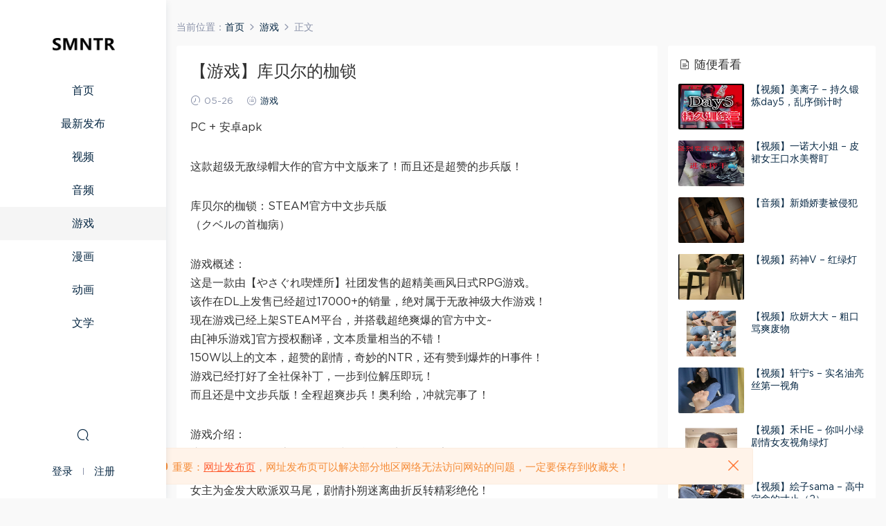

--- FILE ---
content_type: text/html; charset=UTF-8
request_url: https://smntr.net/1927.html
body_size: 8850
content:
<!DOCTYPE HTML><html><head><meta charset="UTF-8"><meta http-equiv="X-UA-Compatible" content="IE=edge,chrome=1"><meta name="viewport" content="width=device-width,minimum-scale=1.0,maximum-scale=1.0,user-scalable=no"/><meta name="apple-mobile-web-app-title" content="SMNTR"><meta http-equiv="Cache-Control" content="no-siteapp"><title>【游戏】库贝尔的枷锁 - SMNTR</title><meta name="keywords" content="NTR,安卓,电脑,游戏"><meta name="description" content="PC + 安卓apk  这款超级无敌绿帽大作的官方中文版来了！而且还是超赞的步兵版！  库贝尔的枷锁：STEAM官方中文步兵版 （..."><link rel="shortcut icon" href="/wp-content/uploads/2021/02/icon_m.png"><link rel='dns-prefetch' href='//s.w.org' /><link rel='stylesheet' id='mobantu-libs-css'  href='https://smntr.net/wp-content/cache/autoptimize/css/autoptimize_single_852df2a791448f3a6f812daaa190b196.css?ver=6.2' type='text/css' media='screen' /><link rel='stylesheet' id='mobantu-base-css'  href='https://smntr.net/wp-content/cache/autoptimize/css/autoptimize_single_0ded008fb0d19e5a29be7d9a8714cd98.css?ver=6.2' type='text/css' media='screen' /><link rel='stylesheet' id='modown-style-css'  href='https://smntr.net/wp-content/themes/modown/style.css?ver=6.2' type='text/css' media='screen' /> <script type='text/javascript' src='https://smntr.net/wp-includes/js/jquery/jquery.min.js?ver=3.5.1' id='jquery-core-js'></script> <script type='text/javascript' src='https://smntr.net/wp-includes/js/jquery/jquery-migrate.min.js?ver=3.3.2' id='jquery-migrate-js'></script> <link rel="canonical" href="https://smntr.net/1927.html" /><link rel='shortlink' href='https://smntr.net/?p=1927' /><style id="erphpdown-custom"></style> <script>window._ERPHPDOWN = {"uri":"https://smntr.net/wp-content/plugins/erphpdown", "payment": "1", "author": "mobantu"}</script> <script>window._MBT = {uri: 'https://smntr.net/wp-content/themes/modown', url:'https://smntr.net',usr: 'https://smntr.net/user', roll: [], admin_ajax: 'https://smntr.net/wp-admin/admin-ajax.php', erphpdown: 'https://smntr.net/wp-content/plugins/erphpdown/', image: '0.6316', hanimated: '0'}</script> <style>.btn, .cat-nav li.current-menu-item a:after, .pagination ul > .active > a,.pagination ul > .active > span, .pagination-trigger a, .erphpdown-box .down, .widget-erphpdown .down, .comt-submit, .btn-primary, .mocat .more a, .mocat h2:after, .filter a.active, .mocat h2 i,.mocat h2:after,.pagemenu li.current_page_item a, .banner .search-form .search-btn, .comt-submit, .banner-archive,.home-blogs h2 span:after,.home-authors h2 span:after,.vip-content h2 span:after,.vip-why h2 span:after,.pagination ul > .active > a,.pagination ul > .active > span,.charge .charge-header h1 span,.widget-erphpdown .price i, .erphpdown .erphpdown-buy, .erphpdown .erphpdown-down, .erphpdown .erphp-login-must, .erphpdown-box .erphpdown-down,.erphpdown-box .erphpdown-buy, .article-content .erphpdown-content-vip .erphpdown-buy, .article-content .erphpdown-content-vip .erphp-login-must, .home-blogs .more a, .tagslist li .name:hover, .tagslist li:hover .name, .vip-why .items .item span,.widget_search input[type='submit'], .tougao-item .tougao-btn,.layui-layer-btn .layui-layer-btn0, #charge-form .item .prices label.active:after, .widget-bottom-search button, .mocats .moli ul li:first-child > i,.mocats .moli ul li:nth-child(2) > i,.mocats .moli ul li:nth-child(3) > i, .mocat .cfilter li a.active:after, .mocat .child li a.active:after, .mocats .moli .moli-header, .woocommerce #respond input#submit.alt, .woocommerce a.button.alt, .woocommerce button.button.alt, .woocommerce input.button.alt, .erphpdown-tuan-process .line span, .nav-main> li.current-menu-item > a:after, .nav-main> li.current-menu-parent > a:after, .nav-main> li.current_page_item > a:after, .nav-main> li.current-post-ancestor > a:after, .nav-main> li.current-menu-ancestor > a:after, .nav-main> li.current-category-ancestor > a:after, .grids .audio .down{background-color:#1d1d1d !important;}
   a:hover, body.home .header:not(.scrolled) .nav-main > li > a:hover, body.home .header:not(.scrolled) .nav-right > li > a:hover, .nav-main > li > a:hover, .nav-right a:hover, .nav-main .sub-menu a:hover, .nav-right .sub-menu a:hover, .banner a:hover, .cat-nav li.current-menu-item a, .grids .grid h3 a:hover, .widget-tags .items a:hover, .sign-trans a, .form-policy a, .widget-erphpdown .custom-metas .meta a, .charge .charge-header h1, .charge .charge-header .item .color,.widget-erphpdown .price span, .erphpdown-box .price span, .erphpdown .erphpdown-price, .article-content .erphpdown-content-vip .erphpdown-price, .comments-title small,.archives h3,.readers a:hover,.usermenu li.active i, .rollbar a.fullscreen.active, .mocat .cfilter li a.active, .mocat .child li a.active, .article-content .gallery-login a, .erphpdown .erphpdown-title, .sidebar .widget h3 .icon, .single-related .related-title .icon, .comments-title .icon, .article-content .erphpdown-content-vip > legend, .erphpdown > legend, .erphpdown-box > legend, .article-content .erphpdown-content-vip2, .nav-right .nav-cart span, .tougao-title .icon{color:#1d1d1d;}
   .article-act .article-zan.active, .article-act .article-shang{color:#1d1d1d !important;}
   .erphpdown-box, .erphpdown, .article-content .erphpdown-content-vip, .comt-submit, .btn-primary,.grids .grid .cat:after,.lists .list .cat:after,.mocat .lists .grid .cat:after,.layui-layer-btn .layui-layer-btn0, #charge-form .item .prices label.active, .article-content h3{border-color:#1d1d1d !important;}  body.home .banner:after, .banner-archive:after, body.home .swiper-container-fullwidth .swiper-slide:after, .mocats .moli .moli-header:after{content:"";position:absolute;top:0;bottom:0;left:0;right:0;background:linear-gradient(180deg,rgba(0,0,0,.38) 0,rgba(0,0,0,.38) 3.5%,rgba(0,0,0,.379) 7%,rgba(0,0,0,.377) 10.35%,rgba(0,0,0,.375) 13.85%,rgba(0,0,0,.372) 17.35%,rgba(0,0,0,.369) 20.85%,rgba(0,0,0,.366) 24.35%,rgba(0,0,0,.364) 27.85%,rgba(0,0,0,.361) 31.35%,rgba(0,0,0,.358) 34.85%,rgba(0,0,0,.355) 38.35%,rgba(0,0,0,.353) 41.85%,rgba(0,0,0,.351) 45.35%,rgba(0,0,0,.35) 48.85%,rgba(0,0,0,.353) 52.35%,rgba(0,0,0,.36) 55.85%,rgba(0,0,0,.371) 59.35%,rgba(0,0,0,.385) 62.85%,rgba(0,0,0,.402) 66.35%,rgba(0,0,0,.42) 69.85%,rgba(0,0,0,.44) 73.35%,rgba(0,0,0,.46) 76.85%,rgba(0,0,0,.48) 80.35%,rgba(0,0,0,.498) 83.85%,rgba(0,0,0,.515) 87.35%,rgba(0,0,0,.529) 90.85%,rgba(0,0,0,.54) 94.35%,rgba(0,0,0,.547) 97.85%,rgba(0,0,0,.55));z-index:9}
      .grids .grid h3 a{height: 40px;-webkit-line-clamp:2;}
      .grids .grid h3 a, .lists .list h3 a, .lists .grid h3 a, .home-blogs ul li h3 a{font-weight:600;}
  .logo{width:140px;}@media (max-width: 1024px){.logo, .logo a {width: 140px;height: 60px;}}.footer-widget{width:calc(25% - 20px);}@media (max-width: 768px){.footer-widget{width:calc(50% - 20px);}}@media (max-width: 768px){
      .sitetips{bottom:100px;}
      .rollbar{display: none;}
    }.free-tag, .vip-tag, .grid-meta .price, .list-meta .price, .widget .price, .erphpdown{display: none !important}</style></head><body class="post-template-default single single-post postid-1927 single-format-standard nv-left"><header class="header"><div class="container clearfix"><div class="logo"><a style="background-image:url(/wp-content/uploads/2021/02/smntr.png)" href="https://smntr.net/" title="SMNTR">SMNTR</a></div><ul class="nav-main"><li id="menu-item-20" class="menu-item menu-item-type-custom menu-item-object-custom menu-item-20"><a href="/">首页</a></li><li id="menu-item-48" class="menu-item menu-item-type-post_type menu-item-object-page menu-item-48"><a href="https://smntr.net/all">最新发布</a></li><li id="menu-item-53" class="menu-item menu-item-type-taxonomy menu-item-object-category menu-item-53"><a href="https://smntr.net/shipin">视频</a></li><li id="menu-item-54" class="menu-item menu-item-type-taxonomy menu-item-object-category menu-item-54"><a href="https://smntr.net/yinpin">音频</a></li><li id="menu-item-51" class="menu-item menu-item-type-taxonomy menu-item-object-category current-post-ancestor current-menu-parent current-post-parent menu-item-51"><a href="https://smntr.net/youxi">游戏</a></li><li id="menu-item-52" class="menu-item menu-item-type-taxonomy menu-item-object-category menu-item-52"><a href="https://smntr.net/manhua">漫画</a></li><li id="menu-item-49" class="menu-item menu-item-type-taxonomy menu-item-object-category menu-item-49"><a href="https://smntr.net/donghua">动画</a></li><li id="menu-item-50" class="menu-item menu-item-type-taxonomy menu-item-object-category menu-item-50"><a href="https://smntr.net/wenxue">文学</a></li></ul><ul class="nav-right"><li class="nav-search"> <a href="javascript:;" class="search-loader" title="搜索"><i class="icon icon-search"></i></a></li><li class="nav-login no"><a href="https://smntr.net/login" class="signin-loader"><i class="icon icon-user"></i><span>登录</span></a><b class="nav-line"></b><a href="https://smntr.net/login?action=register" class="signup-loader"><span>注册</span></a></li><li class="nav-button"><a href="javascript:;" class="nav-loader"><i class="icon icon-menu"></i></a></li></ul></div></header><div class="search-wrap"><div class="container"><form action="https://smntr.net/" class="search-form" method="get"> <input autocomplete="off" class="search-input" name="s" placeholder="输入关键字回车" type="text"> <i class="icon icon-close"></i></form></div></div><div class="main"><div class="container clearfix"><div class="breadcrumbs">当前位置：<span><a href="https://smntr.net/" itemprop="url"><span itemprop="title">首页</span></a></span> <span class="sep"><i class="dripicons dripicons-chevron-right"></i></span> <span><a href="https://smntr.net/youxi" itemprop="url"><span itemprop="title">游戏</span></a></span> <span class="sep"><i class="dripicons dripicons-chevron-right"></i></span> <span class="current">正文</span></div><div class="content-wrap"><div class="content"><article class="single-content"><header class="article-header"><h1 class="article-title">【游戏】库贝尔的枷锁</h1><div class="article-meta"> <span class="item"><i class="icon icon-time"></i> 05-26</span> <span class="item"><i class="icon icon-cat"></i> <a href="https://smntr.net/youxi">游戏</a></span></div></header><div class="article-content"><p>PC + 安卓apk</p><p>这款超级无敌绿帽大作的官方中文版来了！而且还是超赞的步兵版！</p><p>库贝尔的枷锁：STEAM官方中文步兵版<br /> （クベルの首枷病）</p><p>游戏概述：<br /> 这是一款由【やさぐれ喫煙所】社团发售的超精美画风日式RPG游戏。<br /> 该作在DL上发售已经超过17000+的销量，绝对属于无敌神级大作游戏！<br /> 现在游戏已经上架STEAM平台，并搭载超绝爽爆的官方中文~<br /> 由[神乐游戏]官方授权翻译，文本质量相当的不错！<br /> 150W以上的文本，超赞的剧情，奇妙的NTR，还有赞到爆炸的H事件！<br /> 游戏已经打好了全社保补丁，一步到位解压即玩！<br /> 而且还是中文步兵版！全程超爽步兵！奥利给，冲就完事了！</p><p>游戏介绍：<br /> 这是一款画风超一流的RPG游戏，含有一定ACT元素。<br /> 主打喜闻乐见的NTR玩法，包括各种恶堕/换装/夫前犯等等。<br /> 女主为金发大欧派双马尾，剧情扑朔迷离曲折反转精彩绝伦！<br /> 全篇拥有54种不同的社保H事件，女主还有6种不同阶段的银乱阶段变化。<br /> 不同的阶段影响不同的H事件发生~有NTR有纯爱~<br /> 内容足，画风好，玩法也是满分有趣！<br /> 毋庸置疑的超赞大作，没有人能拒绝这个绝妙的RPG游戏！<br /> 总之玩一玩不会错，谁能拒绝的了绿别人老婆呢？</p><p>位于王都阿塞利亚西南部的山岳地的商业街卡地斯塔。<br /> 在一个月前发生了大地震，整个地区被直接分成了两半。<br /> 在“克里巴斯”地中，发现了谜一样的遗迹。<br /> 将街道分为南北的裂缝称之为“卡地斯塔克里巴斯”。<br /> 众多的冒险者开始前往裂缝寻找遗迹的财宝。<br /> 然而过去的一种被称为【死病】的【库贝鲁首枷病】被发现并蔓延传播~<br /> 这个信息传到了王都的魔术师工会里。<br /> 发生病体蔓延的地区，出现了记载能将国家毁灭的力量的禁忌之术的禁.书！<br /> 为了对禁.书进行回收封印~<br /> 年轻的魔术师【马洁塔萝】带着她的怂货男朋友进入了卡地斯塔&#8230;</p><p>游戏特点：<br /> ·迷宫探索ARPG游戏，在游戏中，你需要在魔法阵完全崩溃之前展示【首伽病】，不然等待大家的，就只有痛苦的死亡！</p><p>·虽然主线剧情严肃无比……但是这其实是个NTR游戏，女主的男友是个细小软，而且怂的要命，在冒险中，会有各种各样的暴躁老哥来NTR！</p><p>·女主有多个恶堕阶段，每个阶段对应6种不同的H玩法，从最开始背叛男友心生愧疚，到放弃一切直接在男友面前绿他！ 真心是罪恶感十足！</p><p>·HCG画风真心赞，画师强的不像话，每个CG都超级实用！不需多说，你们看了预览就会嗷嗷叫着下载！</p><p>PS：很多小伙伴都觉得游戏的题材太少，这次给大家带来了三部慢慢玩，前面两部站长都已通关体验都还不错，简单无脑好用，这一部实在肝不动了，不过据玩家评价来说应该是神作无疑（大家看看预览图的丰富程度就知道了）！</p><fieldset class="erphpdown" id="erphpdown"><legend>资源下载</legend>此资源下载价格为<span class="erphpdown-price">6</span>N币，请先<a href="https://smntr.net/wp-login.php" target="_blank" class="erphp-login-must">登录</a><div class="erphpdown-tips">1.下载文件7z格式压缩包，推荐解压工具<a href="https://www.bandisoft.com" target="_blank">Bandizip</a><br/>2.解压密码：smntr.com <br/> 3.如果下载文件缺失后缀类型如XX，重命名为XX.7z <br/> 4.缺少N币推荐<a href="/tougao">投稿</a>，有问题建议需要帮助<a href="/user?action=ticket">提交工单</a> <br/> 5.对作品有评价看法欢迎评论（禁止灌水，只做评价不做提问）</div></fieldset></div><div class="article-act"></div><div class="article-tags"><a href="https://smntr.net/tag/ntr" rel="tag">NTR</a><a href="https://smntr.net/tag/%e5%ae%89%e5%8d%93" rel="tag">安卓</a><a href="https://smntr.net/tag/%e7%94%b5%e8%84%91" rel="tag">电脑</a></div></article><nav class="article-nav"> <span class="article-nav-prev">上一篇<br><a href="https://smntr.net/1921.html" rel="prev">【游戏】因果之雨</a></span> <span class="article-nav-next">下一篇<br><a href="https://smntr.net/1862.html" rel="next">【音频】妈妈训子</a></span></nav><div class="single-related"><h3 class="related-title"><i class="icon icon-related"></i> 猜你喜欢</h3><div class="lists cols-two clearfix"><div class="post grid"  data-id="15590"><div class="img"><a href="https://smntr.net/15590.html" title="【游戏】残忍世界v1.20（电脑）" target="" rel="bookmark"> <img src="https://smntr.net/wp-content/themes/modown/static/img/thumbnail.png" data-src="/wp-content/uploads/tp-jpg/YX0121_0_ahxq095bdo19d78h4giv.jpg" class="thumb" alt="【游戏】残忍世界v1.20（电脑）"> </a></div> <a href="https://smntr.net/youxi" class="cat">游戏</a><h3 itemprop="name headline"><a itemprop="url" rel="bookmark" href="https://smntr.net/15590.html" title="【游戏】残忍世界v1.20（电脑）" target="">【游戏】残忍世界v1.20（电脑）</a></h3><div class="grid-meta"> <span class="time"><i class="icon icon-time"></i> 10-03</span></div></div><div class="post grid"  data-id="15457"><div class="img"><a href="https://smntr.net/15457.html" title="【游戏】Shadows Of Desire 欲望之影 v0.6P2（电脑+安卓）" target="" rel="bookmark"> <img src="https://smntr.net/wp-content/themes/modown/static/img/thumbnail.png" data-src="/wp-content/uploads/tp-jpg/YX0120_0_7df9fta1f2snlcjw6ikw.jpg" class="thumb" alt="【游戏】Shadows Of Desire 欲望之影 v0.6P2（电脑+安卓）"> </a></div> <a href="https://smntr.net/youxi" class="cat">游戏</a><h3 itemprop="name headline"><a itemprop="url" rel="bookmark" href="https://smntr.net/15457.html" title="【游戏】Shadows Of Desire 欲望之影 v0.6P2（电脑+安卓）" target="">【游戏】Shadows Of Desire 欲望之影 v0.6P2（电脑+安卓）</a></h3><div class="grid-meta"> <span class="time"><i class="icon icon-time"></i> 08-18</span></div></div><div class="post grid"  data-id="15245"><div class="img"><a href="https://smntr.net/15245.html" title="【游戏】从寝取开始的堕落绿帽M生活" target="" rel="bookmark"> <img src="https://smntr.net/wp-content/themes/modown/static/img/thumbnail.png" data-src="/wp-content/uploads/tp-jpg/YX0119_0_cbsuvj0h49r5uoktstsk.jpg" class="thumb" alt="【游戏】从寝取开始的堕落绿帽M生活"> </a></div> <a href="https://smntr.net/youxi" class="cat">游戏</a><h3 itemprop="name headline"><a itemprop="url" rel="bookmark" href="https://smntr.net/15245.html" title="【游戏】从寝取开始的堕落绿帽M生活" target="">【游戏】从寝取开始的堕落绿帽M生活</a></h3><div class="grid-meta"> <span class="time"><i class="icon icon-time"></i> 06-14</span></div></div><div class="post grid"  data-id="14635"><div class="img"><a href="https://smntr.net/14635.html" title="【游戏】她在末日中堕落了 v1.04（电脑）" target="" rel="bookmark"> <img src="https://smntr.net/wp-content/themes/modown/static/img/thumbnail.png" data-src="/wp-content/uploads/tp-jpg/YX0118_0_qcov24ki8kqscwmwmjnq.jpg" class="thumb" alt="【游戏】她在末日中堕落了 v1.04（电脑）"> </a></div> <a href="https://smntr.net/youxi" class="cat">游戏</a><h3 itemprop="name headline"><a itemprop="url" rel="bookmark" href="https://smntr.net/14635.html" title="【游戏】她在末日中堕落了 v1.04（电脑）" target="">【游戏】她在末日中堕落了 v1.04（电脑）</a></h3><div class="grid-meta"> <span class="time"><i class="icon icon-time"></i> 01-25</span></div></div><div class="post grid"  data-id="14124"><div class="img"><a href="https://smntr.net/14124.html" title="【游戏】御曹司贡献变成抖m的计划（电脑）" target="" rel="bookmark"> <img src="https://smntr.net/wp-content/themes/modown/static/img/thumbnail.png" data-src="/wp-content/uploads/tp-jpg/YX0117_0_wxaqsiwqn02gorlsiuom.jpg" class="thumb" alt="【游戏】御曹司贡献变成抖m的计划（电脑）"> </a></div> <a href="https://smntr.net/youxi" class="cat">游戏</a><h3 itemprop="name headline"><a itemprop="url" rel="bookmark" href="https://smntr.net/14124.html" title="【游戏】御曹司贡献变成抖m的计划（电脑）" target="">【游戏】御曹司贡献变成抖m的计划（电脑）</a></h3><div class="grid-meta"> <span class="time"><i class="icon icon-time"></i> 11-05</span></div></div><div class="post grid"  data-id="14123"><div class="img"><a href="https://smntr.net/14123.html" title="【游戏】I am Her Pet 我是她的宠物 Final（电脑+安卓）" target="" rel="bookmark"> <img src="https://smntr.net/wp-content/themes/modown/static/img/thumbnail.png" data-src="/wp-content/uploads/tp-jpg/YX0116_0_lsnt8m3sog07ng1iqdvj.jpg" class="thumb" alt="【游戏】I am Her Pet 我是她的宠物 Final（电脑+安卓）"> </a></div> <a href="https://smntr.net/youxi" class="cat">游戏</a><h3 itemprop="name headline"><a itemprop="url" rel="bookmark" href="https://smntr.net/14123.html" title="【游戏】I am Her Pet 我是她的宠物 Final（电脑+安卓）" target="">【游戏】I am Her Pet 我是她的宠物 Final（电脑+安卓）</a></h3><div class="grid-meta"> <span class="time"><i class="icon icon-time"></i> 11-05</span></div></div></div></div></div></div><aside class="sidebar"><div class="theiaStickySidebar"><div class="widget widget-postlist"><h3><i class="icon icon-posts"></i> 随便看看</h3><ul class="clearfix hasimg"><li> <a href="https://smntr.net/11179.html" title="【视频】美离子 &#8211; 持久锻炼day5，乱序倒计时" target="" rel="bookmark" class="img"> <img src="/wp-content/uploads/tp-jpg/SP3847_0_032zwsr53yzvcz65vt03.jpg" class="thumb" alt="【视频】美离子 &#8211; 持久锻炼day5，乱序倒计时"> </a><h4><a href="https://smntr.net/11179.html" target="" title="【视频】美离子 &#8211; 持久锻炼day5，乱序倒计时">【视频】美离子 &#8211; 持久锻炼day5，乱序倒计时</a></h4><p class="meta"> <span class="time">09-14</span></p></li><li> <a href="https://smntr.net/7508.html" title="【视频】一诺大小姐 &#8211; 皮裙女王口水美臀盯" target="" rel="bookmark" class="img"> <img src="/wp-content/uploads/tp-jpg/SP2076_0_0ymq3x3p1sqr1rmxcuuf.jpg" class="thumb" alt="【视频】一诺大小姐 &#8211; 皮裙女王口水美臀盯"> </a><h4><a href="https://smntr.net/7508.html" target="" title="【视频】一诺大小姐 &#8211; 皮裙女王口水美臀盯">【视频】一诺大小姐 &#8211; 皮裙女王口水美臀盯</a></h4><p class="meta"> <span class="time">09-13</span></p></li><li> <a href="https://smntr.net/3985.html" title="【音频】新婚娇妻被侵犯" target="" rel="bookmark" class="img"> <img src="/wp-content/uploads/tp-jpg/YP0235_1634030799180.jpg" class="thumb" alt="【音频】新婚娇妻被侵犯"> </a><h4><a href="https://smntr.net/3985.html" target="" title="【音频】新婚娇妻被侵犯">【音频】新婚娇妻被侵犯</a></h4><p class="meta"> <span class="time">10-12</span></p></li><li> <a href="https://smntr.net/5714.html" title="【视频】药神V &#8211; 红绿灯" target="" rel="bookmark" class="img"> <img src="/wp-content/uploads/tp-jpg/SP1310_0_1xenz6scuxtwl85ze9pv.jpg" class="thumb" alt="【视频】药神V &#8211; 红绿灯"> </a><h4><a href="https://smntr.net/5714.html" target="" title="【视频】药神V &#8211; 红绿灯">【视频】药神V &#8211; 红绿灯</a></h4><p class="meta"> <span class="time">04-17</span></p></li><li> <a href="https://smntr.net/9853.html" title="【视频】欣妍大大 &#8211; 粗口骂爽废物" target="" rel="bookmark" class="img"> <img src="/wp-content/uploads/tp-jpg/SP3178_0_h9a2i08za6ucijzn58cn.jpg" class="thumb" alt="【视频】欣妍大大 &#8211; 粗口骂爽废物"> </a><h4><a href="https://smntr.net/9853.html" target="" title="【视频】欣妍大大 &#8211; 粗口骂爽废物">【视频】欣妍大大 &#8211; 粗口骂爽废物</a></h4><p class="meta"> <span class="time">05-12</span></p></li><li> <a href="https://smntr.net/5893.html" title="【视频】轩宁s &#8211; 实名油亮丝第一视角" target="" rel="bookmark" class="img"> <img src="/wp-content/uploads/tp-jpg/SP1408_0_kk8c33pzelru8wnjn8ja.jpg" class="thumb" alt="【视频】轩宁s &#8211; 实名油亮丝第一视角"> </a><h4><a href="https://smntr.net/5893.html" target="" title="【视频】轩宁s &#8211; 实名油亮丝第一视角">【视频】轩宁s &#8211; 实名油亮丝第一视角</a></h4><p class="meta"> <span class="time">05-09</span></p></li><li> <a href="https://smntr.net/13986.html" title="【视频】禾HE &#8211; 你叫小绿剧情女友视角绿灯" target="" rel="bookmark" class="img"> <img src="/wp-content/uploads/tp-jpg/SP5482_0_axshdurtosuld7xd5ld7.jpg" class="thumb" alt="【视频】禾HE &#8211; 你叫小绿剧情女友视角绿灯"> </a><h4><a href="https://smntr.net/13986.html" target="" title="【视频】禾HE &#8211; 你叫小绿剧情女友视角绿灯">【视频】禾HE &#8211; 你叫小绿剧情女友视角绿灯</a></h4><p class="meta"> <span class="time">10-14</span></p></li><li> <a href="https://smntr.net/8379.html" title="【视频】絵子sama &#8211; 高中宿舍的寸止（2）" target="" rel="bookmark" class="img"> <img src="/wp-content/uploads/tp-jpg/SP2475_0_079jht8g5x12ehuznbyc.jpg" class="thumb" alt="【视频】絵子sama &#8211; 高中宿舍的寸止（2）"> </a><h4><a href="https://smntr.net/8379.html" target="" title="【视频】絵子sama &#8211; 高中宿舍的寸止（2）">【视频】絵子sama &#8211; 高中宿舍的寸止（2）</a></h4><p class="meta"> <span class="time">11-25</span></p></li><li> <a href="https://smntr.net/9459.html" title="【音频】男性潮吹体验指令暗示" target="" rel="bookmark" class="img"> <img src="/wp-content/uploads/tp-jpg/YP0925_0_1t3ur9rcyuu7h37hg9zo.jpg" class="thumb" alt="【音频】男性潮吹体验指令暗示"> </a><h4><a href="https://smntr.net/9459.html" target="" title="【音频】男性潮吹体验指令暗示">【音频】男性潮吹体验指令暗示</a></h4><p class="meta"> <span class="time">03-25</span></p></li><li> <a href="https://smntr.net/1654.html" title="【视频】天泽大人 &#8211; 任务红绿灯无脑的狗废物" target="" rel="bookmark" class="img"> <img src="https://smntr.net/wp-content/uploads/2021/05/11175740887.jpg" class="thumb" alt="【视频】天泽大人 &#8211; 任务红绿灯无脑的狗废物"> </a><h4><a href="https://smntr.net/1654.html" target="" title="【视频】天泽大人 &#8211; 任务红绿灯无脑的狗废物">【视频】天泽大人 &#8211; 任务红绿灯无脑的狗废物</a></h4><p class="meta"> <span class="time">05-12</span></p></li></ul></div></div></aside></div></div><footer class="footer"><div class="container"><div class="footer-widgets"><div class="footer-widget widget-bottom"><h3>关于我们</h3><div class="footer-widget-content"><ul><li><a href="/about">关于我们</a></li><li><a href="/contact">联系我们</a></li></ul></div></div><div class="footer-widget widget-bottom"><h3>使用条款</h3><div class="footer-widget-content"><ul><li><a href="/privacy">关于隐私</a></li><li><a href="/disclaimer">免责申明</a></li><li><a href="/terms-of-use">使用条款</a></li></ul></div></div></div><p class="copyright"><img src="/wp-content/uploads/2021/02/17203036917.png" style="width:50px"/> @copyright SMNTR<p>访问我们的网站，您确认您已经年满十八（18）岁和/或超过您所居住辖区的成年年龄。</p><p>站内大部分资源收集于网络，若侵犯了您的合法权益，请联系我们。</p></p></div></footer><div class="footer-fixed-nav clearfix"> <a href="/"><i class="icon icon-home"></i><span>首页</span></a> <a href="/all"><i class="icon icon-find"></i><span>发现</span></a> <a href="/user?action=ticket"><i class="icon icon-message"></i><span>工单</span></a> <a href="https://smntr.net/login" class="footer-fixed-nav-user signin-loader"><i class="icon icon-user"></i><span>我的</span></a><div class="footer-nav-trigger"><i class="icon icon-arrow-double-down"></i></div></div><div class="sitetips"><i class="icon icon-horn"></i> 重要：<a href="https://smntr.link" target="_blank">网址发布页</a>，网址发布页可以解决部分地区网络无法访问网站的问题，一定要保存到收藏夹！<a href="javascript:;" class="close"><i class="icon icon-close"></i></a></div><div class="sign"><div class="sign-mask"></div><div class="sign-box"><div class="sign-tips"></div><form id="sign-in"><div class="form-item" style="text-align:center"><a href="https://smntr.net"><img class="logo-login" src="/wp-content/uploads/2021/02/icon_s.png" alt="SMNTR"></a></div><div class="form-item"><input type="text" name="user_login" class="form-control" id="user_login" placeholder="用户名/邮箱"><i class="icon icon-user"></i></div><div class="form-item"><input type="password" name="password" class="form-control" id="user_pass" placeholder="密码"><i class="icon icon-lock"></i></div><div class="form-item"> <input type="text" class="form-control" id="user_captcha" name="user_captcha" placeholder="验证码"><img src="https://smntr.net/wp-content/themes/modown/static/img/captcha.png" class="captcha-clk2"/> <i class="icon icon-safe"></i></div><div class="sign-submit"> <input type="button" class="btn signinsubmit-loader" name="submit" value="登录"> <input type="hidden" name="action" value="signin"></div><div class="sign-trans">没有账号？ <a href="javascript:;" class="erphp-reg-must">注册</a>&nbsp;&nbsp;<a href="https://smntr.net/login?action=password" rel="nofollow" target="_blank">忘记密码？</a></div></form><form id="sign-up" style="display: none;"><div class="form-item" style="text-align:center"><a href="https://smntr.net"><img class="logo-login" src="/wp-content/uploads/2021/02/icon_s.png" alt="SMNTR"></a></div><div class="form-item"><input type="text" name="name" class="form-control" id="user_register" placeholder="用户名（4位以上，数字和字母组合）"><i class="icon icon-user"></i></div><div class="form-item"><input type="email" name="email" class="form-control" id="user_email" placeholder="邮箱"><i class="icon icon-mail"></i></div><div class="form-item"><input type="password" name="password2" class="form-control" id="user_pass2" placeholder="密码（8位以上，至少包含数字和字母）"><i class="icon icon-lock"></i></div><div class="form-item"> <input type="text" class="form-control" id="captcha" name="captcha" placeholder="验证码"><span class="captcha-clk">获取邮箱验证码</span> <i class="icon icon-safe"></i></div><div class="sign-submit"> <input type="button" class="btn signupsubmit-loader" name="submit" value="注册"> <input type="hidden" name="action" value="signup"></div><div class="sign-trans">已有账号？ <a href="javascript:;" class="erphp-login-must">登录</a></div></form></div></div><script type='text/javascript' id='erphpdown-js-extra'>var erphpdown_ajax_url = "https:\/\/smntr.net\/wp-admin\/admin-ajax.php";
var erphpdown_ajax_url = "https:\/\/smntr.net\/wp-admin\/admin-ajax.php";</script> <script type='text/javascript' src='https://smntr.net/wp-content/cache/autoptimize/js/autoptimize_single_a68bc14845492a238ec3fa358f11be53.js?ver=11.7' id='erphpdown-js'></script> <script type='text/javascript' src='https://smntr.net/wp-content/cache/autoptimize/js/autoptimize_single_db0c427c670c8133b8a5deebadee32d6.js?ver=6.2' id='modown-lib-js'></script> <script type='text/javascript' src='https://smntr.net/wp-content/cache/autoptimize/js/autoptimize_single_c0e926d30bb20fc9b72ab2a04c9af19c.js?ver=6.2' id='modown-base-js'></script> <script>MOBANTU.init({ias: 0, lazy: 1, water: 0, mbf: 0, mpf: 0, mpfp: 0});</script> <div class="analysis"></div></body></html>

--- FILE ---
content_type: application/javascript
request_url: https://smntr.net/wp-content/cache/autoptimize/js/autoptimize_single_c0e926d30bb20fc9b72ab2a04c9af19c.js?ver=6.2
body_size: 14674
content:
var MOBANTU={paged:1,lazy:0,ias:0,mpf:0,mbf:0,mpfp:0,water:0,body:jQuery("body"),bodywid:jQuery(window).width(),init:function(obj){var that=this;that.lazy=obj.lazy;that.ias=obj.ias;that.water=obj.water;that.mbf=obj.mbf;that.mpf=obj.mpf;that.mpfp=obj.mpfp;that.other();that.scroll();if(that.body.hasClass("page-template-waterfall")){that.water=1;that.ias=1;that.lazy=0;}
if(that.lazy)that.lazyload();if(that.ias)that.iasLoad();that.catFilter();that.video();that.audio();if(!that.body.hasClass("logged-in")){that.login();}
if(that.body.hasClass("page-template-tougao")){that.tougao();}
that.sidebar();if(that.body.hasClass("page")||that.body.hasClass("single")){that.comment();that.singular();that.share();}},other:function(){var that=this;var bodyWidth=jQuery(window).width();jQuery(window).resize(function(event){bodyWidth=jQuery(window).width();});jQuery('.fullscreen').click(function(){that.fullScreen();jQuery(this).toggleClass('active');});if(jQuery('.counter').length){jQuery('body').running();}
jQuery(".page-jump").click(function(){var num=jQuery("#jump_page").val();if(/^\d+$/.test(num)&&num>0){if(window.location.href.indexOf("?")!=-1){location.href=window.location.href+'&paged='+num;}else{location.href=window.location.href+'?paged='+num;}}});jQuery(".footer-fixed-nav .footer-nav-trigger").click(function(){if(jQuery(this).hasClass("active")){jQuery(this).removeClass("active");jQuery(".footer-fixed-nav").css("height","45px");jQuery.cookie('mbt_footer_nav','0',{path:'/'});}else{jQuery(this).addClass("active");jQuery(".footer-fixed-nav").css("height","0px");jQuery.cookie('mbt_footer_nav','1',{path:'/'});}});jQuery('.theme_night').on('click',function(){if(!that.body.hasClass('night')){jQuery.cookie('mbt_theme_night','1',{path:'/'});that.body.addClass('night');jQuery(this).addClass('active');}else{jQuery.cookie('mbt_theme_night','2',{path:'/'});that.body.removeClass('night');jQuery(this).removeClass('active');}});jQuery(".search-loader").click(function(){jQuery(".search-wrap").addClass('show');jQuery(".search-input").focus();jQuery(".search-wrap .icon").click(function(){jQuery(".search-wrap").removeClass('show');});});jQuery(".nav-loader").click(function(){if(!jQuery(".header").hasClass("nav-mobile-show")){jQuery(".header").append('<div class="nav-mobile-show-mask"></div>');}else{jQuery(".nav-mobile-show-mask").remove();}
jQuery(".header").toggleClass('nav-mobile-show');jQuery('body,html').toggleClass('noscroll');jQuery(".nav-mobile-show-mask").click(function(){jQuery(".header").removeClass("nav-mobile-show");jQuery(".nav-mobile-show-mask").remove();jQuery('body,html').removeClass('noscroll');});});if(bodyWidth<=768){if(jQuery(".nav-main .mega4").length){jQuery(".nav-main .mega4").removeClass('mega4');}
if(jQuery(".nav-main .mega3").length){jQuery(".nav-main .mega3").removeClass('mega3');}
if(jQuery(".nav-main .mega2").length){jQuery(".nav-main .mega2").removeClass('mega2');}
jQuery(".menu-item-has-children > a").each(function(){jQuery(this).append('<span class="explose"><i class="icon icon-arrow-down"></i></span>');jQuery(this).find('.explose').click(function(){console.log(1);jQuery(this).find(".icon").toggleClass("icon-arrow-up");var sub=jQuery(this).parent().next();if(sub.hasClass("show")){sub.removeClass("show");}else{sub.addClass("show");}
return false;});});}
if(jQuery(".nav-main .mega4").length){jQuery(".nav-main > li.mega4 > .sub-menu > li").hover(function(){jQuery(".nav-main > li.mega4 > .sub-menu > li").addClass('mg-hide');jQuery(this).removeClass('mg-hide').addClass('mg-show');},function(){jQuery(".nav-main > li.mega4 > .sub-menu > li").removeClass('mg-hide').removeClass('mg-show');});}
if(that.body.hasClass("logged-in")){var clipboard_aff=new Clipboard(".article-aff");clipboard_aff.on("success",function(e){layer.msg("已复制推广链接",{time:500});});}else{jQuery(".article-aff").click(function(){layer.msg("请先登录后才能生成推广链接哦~");});}
jQuery(".vmenu-trigger").click(function(){jQuery(this).toggleClass("active"),jQuery(".videos-menu").toggleClass("active");});if(jQuery(".videos-menu")){jQuery(".vmenu-trigger").addClass("active");jQuery(".videos-menu").addClass("active");setTimeout(function(){jQuery(".vmenu-trigger").removeClass("active");jQuery(".videos-menu").removeClass("active");},3000);}
if(jQuery(".mocat .waterfall").length){jQuery(".mocat .waterfall").each(function(){var id=jQuery(this).parent().parent().attr('id');var grids=document.querySelector('#'+id+' .waterfall');imagesLoaded(grids,function(){var msnry=new Masonry(grids,{itemSelector:'.grid',visibleStyle:{transform:'translateY(0)',opacity:1},hiddenStyle:{transform:'translateY(100px)',opacity:0},});});});}
if(jQuery(".ckplayer-video-real").length){jQuery(".ckplayer-video-real").bind('contextmenu',function(){return false;});jQuery(".ckplayer-video-real").each(function(){var conv=jQuery(this).data("video")
conn=jQuery(this).data("nonce");new ckplayer({container:"#ckplayer-video-"+conn,variable:"player",autoplay:false,video:conv});});}
if(jQuery(".dplayer-video-real").length){jQuery(".dplayer-video-real").bind('contextmenu',function(){return false;});jQuery(".dplayer-video-real").each(function(){var conv=jQuery(this).data("video")
conn=jQuery(this).data("nonce");var suffix=conv.substring(conv.lastIndexOf('.'),conv.length);if(suffix=='.m3u8'){new DPlayer({container:document.getElementById("dplayer-video-"+conn),airplay:true,mutex:true,hotkey:true,preload:'auto',autoplay:true,video:{quality:[{name:'国际线路',url:'https://s1.niuxuejia.com/file/sp-hls/record/'+conv,type:'customHls'},{name:'优化线路',url:'https://c3.niuxuejia.com:41443/file/sp-hls/record/'+conv,type:'customHls',},],thumbnails:'https://s1.niuxuejia.com/file/sp-hls/record/'+conv.substring(0,conv.indexOf('/'))+'/thumbnails.jpg',defaultQuality:0,customType:{customHls:function(video,player){if(Hls.isSupported()){class fLoader extends Hls.DefaultConfig.loader{constructor(config){super(config);var load=this.load.bind(this);this.load=function(context,config,callbacks){context.url=context.frag._url.replace('record','frames');load(context,config,callbacks);};}}
var hls=new Hls({fLoader:fLoader,});hls.loadSource(video.src);hls.attachMedia(video);}else{if(video.canPlayType('application/x-mpegURL')||video.canPlayType('application/vnd.apple.mpegURL')){video.src=video.src.replace('record','frames');}}},},}})}else if(suffix=='.mp3'){new DPlayer({container:document.getElementById("dplayer-video-"+conn),airplay:true,mutex:true,hotkey:true,preload:'auto',autoplay:true,video:{quality:[{name:'国际线路',url:'https://s1.niuxuejia.com/file/yp-audio/'+conv,},{name:'优化线路',url:'https://c3.niuxuejia.com:41443/file/yp-audio/'+conv,},],defaultQuality:0,}})}else{}});}
if(jQuery(".single-related .waterfall").length){var grids=document.querySelector('.single-related .waterfall');imagesLoaded(grids,function(){var msnry=new Masonry(grids,{itemSelector:'.grid',visibleStyle:{transform:'translateY(0)',opacity:1},hiddenStyle:{transform:'translateY(100px)',opacity:0},});});}
jQuery(".totop").click(function(){that.scrollTo();});jQuery(".tocomm").click(function(){that.scrollTo('#respond',-140);});jQuery(".btn-vip-action").click(function(){var currbtn=jQuery(this);layer.open({title:'提示',content:'确认升级VIP？',yes:function(index,layero){layer.close(index);if(!currbtn.hasClass("disabled")){currbtn.addClass("disabled");var msgTips=layer.msg('升级中...');jQuery.post(_MBT.uri+'/action/user.php',{userType:currbtn.data("type"),action:"user.vip"},function(data){layer.close(msgTips);currbtn.removeClass("disabled");if(data.error){if(data.msg){if(data.error==2){layer.open({title:'提示',content:'余额不足，现在去充值？',yes:function(index,layero){location.href=data.link;}});}else if(data.error==3){layer.open({type:1,skin:'layui-layer-dialog',title:'选择支付方式',content:data.payment});jQuery('body').on("click",".erphpdown-type-link",function(){layer.closeAll();});jQuery('body').on("click",".erphpdown-type-credit",function(){layer.msg('升级中...');jQuery.post(_MBT.uri+'/action/user.php',{userType:jQuery(this).data("type"),action:"user.vip.credit"},function(data){if(data.error){if(data.msg){if(data.error==2){layer.open({title:'提示',content:'余额不足，现在去充值？',yes:function(index,layero){location.href=data.link;}});}else{layer.msg(data.msg);}}
return false;}
layer.msg('恭喜您，升级VIP成功～');},'json');});}else{layer.msg(data.msg);}}
return false;}
layer.msg('恭喜您，升级VIP成功～');},'json');}}});return false;});jQuery(".day-checkin").click(function(){var that=jQuery(this);if(that.hasClass("active")){layer.msg("您今天已经签过到了，明儿再来哦～");return false;}
if(!that.hasClass('disabled')){that.addClass("disabled");jQuery.ajax({type:'POST',url:_MBT.uri+'/action/user.php',dataType:'json',data:{action:'user.checkin',},success:function(data){if(data.error){if(data.msg){layer.msg(data.msg)}
return}
layer.msg('恭喜您，签到成功～');that.addClass('active');}});}
return false;});if(document.cookie.indexOf("sitetips=")==-1){jQuery(".sitetips").fadeIn();}
jQuery(".sitetips .close").click(function(){jQuery(".sitetips").fadeOut();jQuery.cookie('sitetips','1',{expires:3,path:'/'});});},audio:function(){var that=this;jQuery(function($){function audiosInit($playBtn,$waveLength){var oldPlayItem=null,hasOtherPlay=false,isDetailPage=false;var timeTip=document.createElement('p');timeTip.className='timeTip';$playBtn.each(function(i,ele){var that=this,$this=$(this);this.isPlay=true;this.showTime=0;this.first=true;this.$thisAudio=$this.parent().find('audio');this.audio=this.$thisAudio.get(0);this.$toTime=this.$thisAudio.data("time");this.pgBar=$this.siblings('.time-bar').get(0);this.pgBar.pgBarClientLeft=this.pgBar.getBoundingClientRect().left;this.pgBar.audio=this.audio;this.pgBar.$toTime=this.$toTime;this.pgBar.timeTip=timeTip;this.pgBar.audioBox=$this.parent().get(0);this.pgBar.toParLeft=this.pgBar.pgBarClientLeft-this.pgBar.audioBox.getBoundingClientRect().left;that.$curTime=$this.parent().find('.star-time');that.$moveColor=$this.parent().find('.time-bar').find('.move-color');that.$rotateImg=$this.parent().parent().find('.souse-img');if($this.parents('.work-info-wrap').length>0){$waveLength=parseInt($(this.pgBar).css('width'));}
if($this.parents('.detail-style').length>0){$waveLength=parseInt($(this.pgBar).css('width'));}
that.t=TweenMax.to(that.$moveColor,that.$toTime,{width:$waveLength,ease:Linear.easeNone,onComplete:function(){that.$moveColor.css('width',0);}});that.t.pause();that.audio.onended=function(){clearInterval(that.$audioInterval);that.t.seek(that.$toTime);that.$moveColor.css('width',0);that.$curTime.text('00:00');$(that).removeClass('on');if($($playBtn).parents('.audio-bodyBg').length);$('.gp').removeClass('skewing');$('.guxz').removeClass('xuanz');that.$rotateImg.removeClass('running');that.isPlay=true;hasOtherPlay=false;that.first=true;}
this.pgBar.onmouseover=function(e){this.audioBox.appendChild(countTips(e,this));this.onmousemove=function(e){countTips(e,this);};this.onclick=function(e){var willTo=Math.round((e.clientX-this.pgBarClientLeft)/$waveLength*this.$toTime);that.t.seek(willTo);this.audio.currentTime=willTo;if(this.audio.paused){that.t.resume();this.audio.play();doPlay(that);window.onblur=function(){doPause(that);that.isPlay=true;}
that.isPlay=!that.isPlay;}};function countTips(e,that){var $that=$(that);if($that.parents('.work-info-wrap').length>0){$waveLength=parseInt($that.css('width'));}
if($that.parents('.detail-style').length>0){$waveLength=parseInt($that.css('width'));}
that.pgBarClientLeft=that.getBoundingClientRect().left;that.toParLeft=that.pgBarClientLeft-that.audioBox.getBoundingClientRect().left;var willTo=Math.round((e.clientX-that.pgBarClientLeft)/$waveLength*that.$toTime);var minute=willTo/60;var second=willTo%60;return that.timeTip;}}
function doPlay(that){if(hasOtherPlay||oldPlayItem!=that){if(oldPlayItem){var $old=$(oldPlayItem);clearInterval(oldPlayItem.$audioInterval);oldPlayItem.$rotateImg.removeClass('running');oldPlayItem.$thisAudio.get(0).pause();oldPlayItem.t.pause();$old.removeClass('on');if($($playBtn).parents('.audio-bodyBg').length);$('.gp').removeClass('skewing');$('.guxz').removeClass('xuanz');oldPlayItem.isPlay=true;}}
that.$rotateImg.addClass('running');$this.addClass('on');if($($playBtn).parents('.audio-bodyBg').length);$('.gp').addClass('skewing');$('.guxz').addClass('xuanz');that.$audioInterval=setInterval(function(){fun(that);},500);hasOtherPlay=true;oldPlayItem=that;}
function fun(audio){audio.showTime=Math.floor(audio.$thisAudio.get(0).currentTime);var minute=Math.floor(audio.showTime/60);var second=Math.round(audio.showTime%60);if(minute<=9){minute='0'+minute;}
if(second<=9){second='0'+second;}
audio.$curTime.text(minute+":"+second);}
function doPause(that){clearInterval(that.$audioInterval);that.$rotateImg.removeClass('running');that.pauseTime=that.audio.currentTime;that.audio.pause();that.t.pause();$this.removeClass('on');if($($playBtn).parents('.audio-bodyBg').length);$('.gp').removeClass('skewing');$('.guxz').removeClass('xuanz');hasOtherPlay=false;}
$(this).off('click').click(function(){var $this=$(this),that=this;if(this.isPlay){if(that.first){if(that.t.progress()==1){that.t.progress(0);}
that.t.resume();window.onblur=function(){doPause(that);that.isPlay=true;}
if(that.first&&that.$toTime<5){setTimeout(function(){that.audio.play();},300);}else{that.audio.play();}
that.first=false;}else{that.t.resume(that.pauseTime);that.audio.play();}
doPlay(that);}else{doPause(that);}
this.isPlay=!this.isPlay;})});}
audiosInit($('.audio .audio-play'),parseInt($('.audio .time-bar').css('width')));window.onresize=function(){audiosInit($('.audio .audio-play'),parseInt($('.audio .time-bar').css('width')));}});},video:function(){var that=this;jQuery(".grids .grid-vd").each(function(){var video=jQuery(this).data('video');var id=jQuery(this).data('id');var myVid=document.getElementById('video-'+id);var picwidth=jQuery(this).find('.thumb')[0].getBoundingClientRect().width;var picheight=jQuery(this).find('.thumb')[0].getBoundingClientRect().height;jQuery(this).hover(function(){if(video){jQuery(this).find('.grid-video').height(picheight);jQuery(this).find('.video-icon').hide();jQuery(this).find('.thumb').hide();if(jQuery(this).find('video').length){jQuery(this).find('video').attr('src',video);jQuery(this).find('.grid-video').show();myVid.muted=false;myVid.play();}else if(jQuery(this).find('iframe')){jQuery(this).find('iframe').attr('src',video);jQuery(this).find('.grid-video').show();}}},function(){if(video){jQuery(this).find('.thumb').show();jQuery(this).find('.video-icon').show();jQuery(this).find('.grid-video').hide();if(jQuery(this).find('video').length){myVid.pause();jQuery(this).find('video').attr('src','');}else if(jQuery(this).find('iframe')){jQuery(this).find('iframe').attr('src','');}}});});},tougao:function(){var that=this;jQuery("#start_down2").on("click",function(){jQuery(".tougao-item-erphpdown").show();});jQuery("#start_see2, #start_see1").on("click",function(){jQuery(".tougao-item-erphpdown").hide();jQuery(".tougao-item-erphpdown-see").show();});jQuery("#start_down1").on("click",function(){jQuery(".tougao-item-erphpdown").hide();});jQuery(".tougao-select #cat").change(function(){var cid=jQuery(this).find("option:selected").attr("value");if(cid){jQuery.post(_MBT.uri+'/action/user.php',{action:'tougao.tax',cat:cid},function(data){jQuery(".tougao-tax").html(data);});}else{jQuery(".tougao-tax").html('');}
return false;});var upImagec=1
jQuery(".tougao-upload").click(function(){if(jQuery("#imageForm").length){jQuery("#imageFile").trigger('click');jQuery("#imageFile").change(function(){if(jQuery("#imageFile").val()&&upImagec){upImagec=0
jQuery("#imageForm").ajaxSubmit({dataType:'json',beforeSend:function(){},uploadProgress:function(event,position,total,percentComplete){jQuery('#file-progress').text(percentComplete+'%');},success:function(data){upImagec=1;if(data.error){layer.msg(data.msg);}else{jQuery('.tougao-image-box').html('<img src="'+data.url+'" />');jQuery('#image').val(data.url);jQuery('#file-progress').hide();layer.msg('上传成功');}},error:function(xhr){upImagec=1;layer.msg('上传失败～');}});}});}else{layer.msg('抱歉，未开启上传图片权限，请输入外链图片地址');jQuery(".tougao-image-input").show();}});var upFilec=1;jQuery(".tougao-upload2").click(function(){if(jQuery("#fileForm").length){jQuery("#fileFile").trigger('click');jQuery("#fileFile").change(function(){if(jQuery("#fileFile").val()&&upFilec){upFilec=0;jQuery("#fileForm").ajaxSubmit({dataType:'json',beforeSend:function(){},uploadProgress:function(event,position,total,percentComplete){jQuery('#file-progress2').text(percentComplete+'%');},success:function(data){upFilec=1;if(data.error){layer.msg(data.msg);}else{jQuery('.tougao-file-box').html('<img src="'+_MBT.uri+'/static/img/file.png" />');jQuery('#down_url').val(data.url);jQuery('#file-progress2').hide();layer.msg('上传成功');}},error:function(xhr){upFilec=1;layer.msg('上传失败～');}});}
return false;});}else{layer.msg('抱歉，未开启上传附件权限，请输入外链下载地址');jQuery(".tougao-file-input").show();}});},sidebar:function(){var that=this;jQuery(function($){if($('.sidebar').length){$('.theiaStickySidebar').theiaStickySidebar({"containerSelector":".content","additionalMarginTop":"90px"});}});},scroll:function(){var that=this;var windowTop=0,windowTop2=0;jQuery(window).scroll(function(){document.documentElement.scrollTop+document.body.scrollTop>79?jQuery('.header').addClass('scrolled'):jQuery('.header').removeClass('scrolled');document.documentElement.scrollTop+document.body.scrollTop>150?jQuery('.totop-li').show():jQuery('.totop-li').hide();if(document.documentElement.scrollTop+document.body.scrollTop>40){jQuery('.pageside').css("top",jQuery(this).scrollTop()-20);}else{jQuery('.pageside').css("top","0");}
if(_MBT.hanimated=='1'&&that.bodywid>1024){var scrolls=jQuery(this).scrollTop();if(scrolls>=windowTop){if(!jQuery('.header').hasClass('slideOutUp')){jQuery('.header').addClass('animated slideOutUp');jQuery('.header').removeClass('slideInDown');}
windowTop=scrolls;}else{if(!jQuery('.header').hasClass('slideInDown')){jQuery('.header').addClass('animated slideInDown');jQuery('.header').removeClass('slideOutUp');}
windowTop=scrolls;}}});},lazyload:function(){var that=this;if(jQuery('.thumb:first').data('src')||jQuery('.home-blogs .thumb:first').data('src')){jQuery('.thumb').lazyload({data_attribute:'src',placeholder:_MBT.uri+'/static/img/thumbnail.png',threshold:400});jQuery('.home-blogs .thumb').lazyload({data_attribute:'src',placeholder:_MBT.uri+'/static/img/thumbnail.png',threshold:400});}},iasLoad:function(){var that=this;if(that.water){if(jQuery(".posts").length&&jQuery(".grids").length){var grids=document.querySelector('.grids');imagesLoaded(grids,function(){var msnry=new Masonry(grids,{itemSelector:'.grid',visibleStyle:{transform:'translateY(0)',opacity:1},hiddenStyle:{transform:'translateY(100px)',opacity:0},});jQuery.ias({triggerPageThreshold:3,history:false,container:'.posts',item:'.post',pagination:'.pagination',next:'.next-page a',loader:'<img src="'+_MBT.uri+'/static/img/loader.gif">',trigger:'加载更多',onLoadItems:function(items){},onRenderComplete:function(items){imagesLoaded(grids,function(){msnry.appended(items);jQuery('.grid').css({opacity:1});});}});});}else{if(jQuery(".posts").length){jQuery.ias({triggerPageThreshold:3,history:false,container:'.posts',item:'.post',pagination:'.pagination',next:'.next-page a',loader:'<img src="'+_MBT.uri+'/static/img/loader.gif">',trigger:'加载更多',onRenderComplete:function(items){that.video();if(that.lazy)that.lazyload();}});}}}else{if(jQuery(".posts").length){jQuery.ias({triggerPageThreshold:3,history:false,container:'.posts',item:'.post',pagination:'.pagination',next:'.next-page a',loader:'<img src="'+_MBT.uri+'/static/img/loader.gif">',trigger:'加载更多',onRenderComplete:function(items){that.video();if(that.lazy)that.lazyload();}});}}},share:function(){var that=this;if(jQuery('.article-content img:first').length){_MBT.shareimage=jQuery('.article-content img:first').attr('src')}
var share={url:document.URL,pic:_MBT.shareimage,title:document.title||'',desc:jQuery('meta[name="description"]').length?jQuery('meta[name="description"]').attr('content'):''}
jQuery('.share-weixin').each(function(){if(!jQuery(this).find('.share-popover').length){jQuery(this).append('<span class="share-popover"><span class="share-popover-inner" id="weixin-qrcode"></span></span>');jQuery('#weixin-qrcode').qrcode({width:80,height:80,text:jQuery(this).data('url')});}})
jQuery('.article-shares a').on('click',function(){var dom=jQuery(this);var to=dom.data('share');var url=dom.data('url');switch(to){case'qq':url='http://connect.qq.com/widget/shareqq/index.html?url='+url+'&desc='+share.desc+'&summary='+share.title+'&site=zeshlife&pics='+share.pic;break;case'weibo':url='http://service.weibo.com/share/share.php?title='+share.title+'&url='+url+'&source=bookmark&pic='+share.pic;break;case'douban':url='http://www.douban.com/share/service?image='+share.pic+'&href='+url+'&name='+share.title+'&text='+share.desc;break;case'qzone':url='http://sns.qzone.qq.com/cgi-bin/qzshare/cgi_qzshare_onekey?url='+url+'&title='+share.title+'&desc='+share.desc;break;case'tqq':url='http://share.v.t.qq.com/index.php?c=share&a=index&url='+url+'&title='+share.title;break;case'renren':url='http://widget.renren.com/dialog/share?srcUrl='+share.pic+'&resourceUrl='+url+'&title='+share.title+'&description='+share.desc;break;}
if(!dom.attr('href')&&!dom.attr('target')){dom.attr('href',url).attr('target','_blank');}});},catFilter:function(){var that=this;jQuery('.mocat .child a').on('click',function(){var the=jQuery(this);var con=the.parent().parent().next(),link=the.data("link");con.html('<div class="posts-loading" style="display:block"><img src="'+_MBT.uri+'/static/img/loader.gif"></div>');the.parent().parent().find('a').removeClass('active');the.addClass('active');jQuery.ajax({type:'get',url:_MBT.uri+'/action/mocat.php?c='+jQuery(this).data('c')+'&c2='+jQuery(this).data('c2')+'&num='+jQuery(this).data('num'),success:function(data){con.html(data);that.video();if(link){con.next().find('a').attr("href",link);}
if(the.parent().parent().parent().parent().hasClass('water')){var id=the.parent().parent().parent().parent().attr('id');var grids=document.querySelector('#'+id+' .waterfall');imagesLoaded(grids,function(){var msnry=new Masonry(grids,{itemSelector:'.grid',visibleStyle:{transform:'translateY(0)',opacity:1},hiddenStyle:{transform:'translateY(100px)',opacity:0},});});}else{if(that.lazy)that.lazyload();}}});return false;});jQuery('.mocat .cfilter a').on('click',function(){var the=jQuery(this);var con=the.parent().parent().next();con.html('<div class="posts-loading" style="display:block"><img src="'+_MBT.uri+'/static/img/loader.gif"></div>');the.parent().parent().find('a').removeClass('active');the.addClass('active');jQuery.ajax({type:'get',url:_MBT.uri+'/action/mocat.php?cf=1&c='+jQuery(this).data('c')+'&o='+jQuery(this).data('o')+'&num='+jQuery(this).data('num'),success:function(data){con.html(data);that.video();if(the.parent().parent().parent().parent().hasClass('water')){var id=the.parent().parent().parent().parent().attr('id');var grids=document.querySelector('#'+id+' .waterfall');imagesLoaded(grids,function(){var msnry=new Masonry(grids,{itemSelector:'.grid',visibleStyle:{transform:'translateY(0)',opacity:1},hiddenStyle:{transform:'translateY(100px)',opacity:0},});});}else{if(that.lazy)that.lazyload();}}});return false;});jQuery('.cat-nav > li > a').on('click',function(){var next_url=jQuery(this).attr("href");jQuery('.cat-nav > li').removeClass('current-menu-item');jQuery(this).parent().addClass('current-menu-item');jQuery(".posts-loading").show();jQuery("#posts, .pagination").hide();jQuery(".pagination").html('');jQuery(".pagination-trigger").remove();jQuery.ajax({type:'get',url:next_url+'#posts',success:function(data){posts=jQuery(data).find("#posts .post");pagination=jQuery(data).find(".pagination ul");next_link=jQuery(pagination).find(".next-page > a").attr("href");if(next_link!=undefined){jQuery(".pagination").html(pagination.fadeIn(100));}else{jQuery(".pagination").html('');}
if(next_url.indexOf("page")<1){jQuery("#posts").html('');}
jQuery("#posts").append(posts.fadeIn(100));if(that.lazy)that.lazyload();if(that.ias){that.iasLoad();}else{jQuery(".pagination").show();}
jQuery(".posts-loading").hide();jQuery("#posts").show();that.video();}});return false;});},login:function(){var that=this;var erphpWeixinScan;jQuery(function($){$("body").on("click",".erphp-login-must",function(){clearInterval(erphpWeixinScan);that.body.addClass('sign-show');$('#sign-in').show();$('#sign-up').hide();$('#sign-mp').hide();$('#sign-sms').hide();document.onkeydown=function(){if(event.keyCode==13){$(".signinsubmit-loader").click();}}
return false;});$("body").on("click",".signin-loader",function(){clearInterval(erphpWeixinScan);that.body.addClass('sign-show');if(that.mbf){$('#sign-sms').show();$('#sign-up').hide();$('#sign-in').hide();$('#sign-mp').hide();document.onkeydown=function(){if(event.keyCode==13){$(".signsmssubmit-loader").click();}}}else if(that.mpf){$('#sign-mp').show();$('#sign-up').hide();$('#sign-in').hide();$('#sign-sms').hide();if(that.mpfp){that.loginMpPro();}}else{$('#sign-in').show();$('#sign-up').hide();$('#sign-mp').hide();$('#sign-sms').hide();document.onkeydown=function(){if(event.keyCode==13){$(".signinsubmit-loader").click();}}}
return false;});$('.erphp-reg-must').on('click',function(){clearInterval(erphpWeixinScan);that.body.addClass('sign-show');$('#sign-up').show();$('#sign-in').hide();$('#sign-mp').hide();$('#sign-sms').hide();document.onkeydown=function(){if(event.keyCode==13){$(".signupsubmit-loader").click();}}
return false;});$('.signup-loader').on('click',function(){clearInterval(erphpWeixinScan);that.body.addClass('sign-show');if(that.mbf){$('#sign-sms').show();$('#sign-up').hide();$('#sign-in').hide();$('#sign-mp').hide();document.onkeydown=function(){if(event.keyCode==13){$(".signsmssubmit-loader").click();}}}else if(that.mpf){$('#sign-mp').show();$('#sign-up').hide();$('#sign-in').hide();$('#sign-sms').hide();if(that.mpfp){that.loginMpPro();}}else{$('#sign-up').show();$('#sign-in').hide();$('#sign-mp').hide();$('#sign-sms').hide();document.onkeydown=function(){if(event.keyCode==13){$(".signupsubmit-loader").click();}}}
return false;});$('.signsms-loader').on('click',function(){clearInterval(erphpWeixinScan);that.body.addClass('sign-show');$('#sign-sms').show();$('#sign-up').hide();$('#sign-in').hide();$('#sign-mp').hide();document.onkeydown=function(){if(event.keyCode==13){$(".signsmssubmit-loader").click();}}
return false;});$('.signmp-loader').on('click',function(){clearInterval(erphpWeixinScan);that.body.addClass('sign-show');$('#sign-mp').show();$('#sign-up').hide();$('#sign-in').hide();$('#sign-sms').hide();if(that.mpfp){that.loginMpPro();}
return false;});$('.signclose-loader').on('click',function(){that.body.removeClass('sign-show');clearInterval(erphpWeixinScan);});$('.sign-mask').on('click',function(){that.body.removeClass('sign-show');clearInterval(erphpWeixinScan);});$('.signinsubmit-loader').on('click',function(){if($("#user_login").val()==''){logtips('用户名/邮箱不能为空');return false;}
if($("#user_pass").val()==''){logtips('密码不能为空');return false;}
logtips("登录中，请稍等...");$('.signinsubmit-loader').attr("disabled",true);$.post(_MBT.uri+'/action/login.php',{log:$("#user_login").val(),pwd:$("#user_pass").val(),cpt:$("#user_captcha").val(),action:"mobantu_login",},function(data){if($.trim(data)!="1"){logtips(data);$('.signinsubmit-loader').attr("disabled",false);}
else{logtips("登录成功，跳转中...");location.reload();}});});$('.signupsubmit-loader').on('click',function(){if($("#user_register").val().length<4){logtips('用户名长度至少4位');return false;}
if(!is_mail($("#user_email").val())){logtips('邮箱格式错误');return false;}
if($("#user_pass2").val().length<8){logtips('密码长度至少8位');return false;}
if($(".form-policy").length&&!$("input[name='policy_reg']").is(':checked')){logtips('请阅读并同意用户注册协议');return false;}
logtips("注册中，请稍等...");$('.signupsubmit-loader').attr("disabled",true);$.post(_MBT.uri+'/action/login.php',{user_register:$("#user_register").val(),user_email:$("#user_email").val(),password:$("#user_pass2").val(),captcha:$("#captcha").val(),action:"mobantu_register"},function(data){if($.trim(data)=="1"){logtips("注册成功，登录中...");location.reload();}else{logtips(data);$('.signupsubmit-loader').attr("disabled",false);}});});$('.signsmssubmit-loader').on('click',function(){if(!is_mobile($("#user_mobile").val())){logtips('手机号格式错误');return false;}
if(!$("#user_mobile_captcha").val()){logtips('请输入验证码');return false;}
if($(".form-policy").length&&!$("input[name='policy_sms']").is(':checked')){logtips('请阅读并同意用户注册协议');return false;}
logtips("登录中，请稍等...");$('.signsmssubmit-loader').attr("disabled",true);$.post(_MBT.uri+'/action/login.php',{mobile:$("#user_mobile").val(),captcha:$("#user_mobile_captcha").val(),action:"mobantu_mobile_login"},function(data){if($.trim(data)=="1"){logtips("登录成功，跳转中...");location.reload();}else{logtips(data);$('.signsmssubmit-loader').attr("disabled",false);}});});$('.captcha-clk2').bind('click',function(){var captcha=_MBT.uri+'/action/captcha2.php?'+Math.random();$(this).attr('src',captcha);});$('.captcha-clk').bind('click',function(){if(!is_mail($("#user_email").val())){logtips('邮箱格式错误');return false;}
var captcha=$(this);if(captcha.hasClass("disabled")){logtips('您操作太快了，等等吧')}else{captcha.addClass("disabled");captcha.html("发送中...");$.post(_MBT.uri+'/action/captcha.php?'+Math.random(),{action:"mobantu_captcha",email:$("#user_email").val()},function(data){if($.trim(data)=="1"){logtips('已发送验证码至邮箱，可能会出现在垃圾箱里哦~')
var countdown=60;settime();function settime(){if(countdown==0){captcha.removeClass("disabled");captcha.html("重新获取验证码");countdown=60;return;}else{captcha.addClass("disabled");captcha.html("重新获取("+countdown+")");countdown--;}
setTimeout(function(){settime()},1000)}}else if($.trim(data)=="2"){logtips('邮箱已存在')
captcha.html("获取邮箱验证码");captcha.removeClass("disabled");}else{logtips('验证码发送失败，请稍后重试')
captcha.html("获取邮箱验证码");captcha.removeClass("disabled");}});}});$('.captcha-sms-clk').bind('click',function(){if(!is_mobile($("#user_mobile").val())){logtips('手机号格式错误');return false;}
var captcha=$(this);if(captcha.hasClass("disabled")){logtips('您操作太快了，等等吧')}else{captcha.addClass("disabled");captcha.html("发送中...");$.post(_MBT.uri+'/action/login.php',{action:"mobantu_captcha_sms",mobile:$("#user_mobile").val()},function(data){if($.trim(data)=="1"){logtips('已发送验证码至手机，请注意查收~')
var countdown=60;settime();function settime(){if(countdown==0){captcha.removeClass("disabled");captcha.html("重新获取验证码");countdown=60;return;}else{captcha.addClass("disabled");captcha.html("重新获取("+countdown+")");countdown--;}
setTimeout(function(){settime()},1000)}}else{logtips("验证码发送失败，请稍后重试")
captcha.html("获取验证码");captcha.removeClass("disabled");}});}});});},loginMpPro:function(){var that=this;jQuery(function($){$(".erphp-weixin-scan").addClass("erphp-weixin-scan-pro");if($(".erphp-weixin-scan-pro").length){$(".erphp-weixin-scan-pro .ews-qrcode").addClass("blur");$.post(ews_ajax_url,{"action":"ews_login_pro"},function(result){if(result.status=="1"){$(".erphp-weixin-scan-pro .ews-qrcode").attr("src",result.img).removeClass("blur");if(result.scene_id){erphpWeixinScan=setInterval(function(){$.post(ews_ajax_url,{"action":"ews_login_pro_scan","scene_id":result.scene_id},function(data){if(data.status=="1"){clearInterval(erphpWeixinScan);if(typeof(layer)!="undefined"){layer.msg("操作成功");}
location.reload();}});},3000);}}else{if(typeof(layer)!="undefined"){layer.msg(data.msg);}else{alert(data.msg);}}});}});},comment:function(){var that=this;jQuery(function($){$('.comment-reply-link').on('click',function(){addComment.moveForm("comment-"+$(this).attr('data-commentid'),$(this).attr('data-commentid'),"respond",$(this).attr('data-postid'));return false;});$('.commentlist .url').attr('target','_blank')
$('.comment-user-change').on('click',function(){$('#comment-author-info').slideDown(300)
$('#comment-author-info input:first').focus()})
$('#addsmile').on("click",function(e){$('.smile').toggleClass('open');$(document).one("click",function(){$('.smile').toggleClass('open');});e.stopPropagation();return false;});var edit_mode='0',txt1='<div class="comt-tip comt-loading">提交中...</div>',txt2='<div class="comt-tip comt-error">#</div>',txt3='">',cancel_edit='取消编辑',edit,num=1,comm_array=[];comm_array.push('');$comments=$('#comments-title');$cancel=$('#cancel-comment-reply-link');cancel_text=$cancel.text();$submit=$('#commentform #submit');$submit.attr('disabled',false);$('.comt-tips').append(txt1+txt2);$('.comt-loading').hide();$('.comt-error').hide();$body=(window.opera)?(document.compatMode=="CSS1Compat"?$('html'):$('body')):$('html,body');$('#commentform').submit(function(){$('.comt-loading').slideDown(300);$submit.attr('disabled',true).fadeTo('slow',0.5);if(edit)$('#comment').after('<input type="text" name="edit_id" id="edit_id" value="'+edit+'" style="display:none;" />');$.ajax({url:_MBT.uri+'/action/comment.php',data:$(this).serialize(),type:$(this).attr('method'),error:function(request){$('.comt-loading').slideUp(300);$('.comt-error').slideDown(300).html('提交失败，请稍后重试！');setTimeout(function(){$submit.attr('disabled',false).fadeTo('slow',1);$('.comt-error').slideUp(300)},3000)},success:function(data){$('.comt-loading').slideUp(300);comm_array.push($('#comment').val());$('textarea').each(function(){this.value=''});var t=addComment,cancel=t.I('cancel-comment-reply-link'),temp=t.I('wp-temp-form-div'),respond=t.I(t.respondId),post=t.I('comment_post_ID').value,parent=t.I('comment_parent').value;if(!edit&&$comments.length){n=parseInt($comments.text().match(/\d+/));$comments.text($comments.text().replace(n,n+1))}
new_htm='" id="new_comm_'+num+'"></';new_htm=(parent=='0')?('\n<ol style="clear:both;" class="commentlist commentnew'+new_htm+'ol>'):('\n<ul class="children'+new_htm+'ul>');ok_htm='\n<span id="success_'+num+txt3;ok_htm+='</span><span></span>\n';if(parent=='0'){if($('#postcomments .commentlist').length){$('#postcomments .commentlist').before(new_htm);}else{$('#respond').after(new_htm);}}else{$('#respond').after(new_htm);}
$('#comment-author-info').slideUp()
$('#new_comm_'+num).hide().append(data);$('#new_comm_'+num+' li').append(ok_htm);$('#new_comm_'+num).fadeIn(1000);$('#new_comm_'+num).find('.comt-avatar .avatar').attr('src',$('.commentnew .avatar:last').attr('src'));countdown();num++;edit='';$('*').remove('#edit_id');cancel.style.display='none';cancel.onclick=null;t.I('comment_parent').value='0';if(temp&&respond){temp.parentNode.insertBefore(respond,temp);temp.parentNode.removeChild(temp)}}});return false});addComment={moveForm:function(commId,parentId,respondId,postId,num){var t=this,div,comm=t.I(commId),respond=t.I(respondId),cancel=t.I('cancel-comment-reply-link'),parent=t.I('comment_parent'),post=t.I('comment_post_ID');if(edit)exit_prev_edit();num?(t.I('comment').value=comm_array[num],edit=t.I('new_comm_'+num).innerHTML.match(/(comment-)(\d+)/)[2],$new_sucs=$('#success_'+num),$new_sucs.hide(),$new_comm=$('#new_comm_'+num),$new_comm.hide(),$cancel.text(cancel_edit)):$cancel.text(cancel_text);t.respondId=respondId;postId=postId||false;if(!t.I('wp-temp-form-div')){div=document.createElement('div');div.id='wp-temp-form-div';div.style.display='none';respond.parentNode.insertBefore(div,respond)}!comm?(temp=t.I('wp-temp-form-div'),t.I('comment_parent').value='0',temp.parentNode.insertBefore(respond,temp),temp.parentNode.removeChild(temp)):comm.append(respond);$body.animate({scrollTop:$('#respond').offset().top-180},400);if(post&&postId)post.value=postId;parent.value=parentId;cancel.style.display='';cancel.onclick=function(){if(edit)exit_prev_edit();var t=addComment,temp=t.I('wp-temp-form-div'),respond=t.I(t.respondId);t.I('comment_parent').value='0';if(temp&&respond){temp.parentNode.insertBefore(respond,temp);temp.parentNode.removeChild(temp)}
this.style.display='none';this.onclick=null;return false};try{t.I('comment').focus()}catch(e){}
return false},I:function(e){return document.getElementById(e)}};function exit_prev_edit(){$new_comm.show();$new_sucs.show();$('textarea').each(function(){this.value=''});edit=''}
var wait=15,submit_val=$submit.val();function countdown(){if(wait>0){$submit.val(wait);wait--;setTimeout(countdown,1000)}else{$submit.val(submit_val).attr('disabled',false).fadeTo('slow',1);wait=15}}});},singular:function(){var that=this;jQuery('pre').each(function(){if(!jQuery(this).attr('style'))jQuery(this).addClass('prettyprint')});if(jQuery('.prettyprint').length){prettyPrint();}
jQuery(".article-content iframe, .article-content embed, .article-content object, .article-content video").each(function(){jQuery(this).width("100%");jQuery(this).height(jQuery(this).width()*0.5678);});jQuery(window).resize(function(){jQuery(".article-content iframe, .article-content embed, .article-content object, .article-content video").each(function(){jQuery(this).height(jQuery(this).width()*0.5678);});});if(jQuery('.ckplayer-video').length){jQuery('.ckplayer-video').each(function(){jQuery(this).height(jQuery(this).width()*0.5678);});}
if(jQuery('.dplayer-video').length){jQuery('.dplayer-video:not(.dplayer-video-current)').each(function(){jQuery(this).height(jQuery(this).width()*0.5678);});}
if(jQuery('.article-content .gallery').length){jQuery('.article-content .gallery').each(function(){var gid=jQuery(this).attr("id");jQuery(this).find(".gallery-fancy-item a").attr("data-fancybox",gid);});}
if(jQuery(".article-shang").length){var _article_shang={resetPlatformLi:function(){jQuery("#article-shang-popup ul.platform li").each(function(){jQuery(this).removeClass("active");});},resetQrcode:function(){jQuery("#article-shang-popup div.qrcode .qrcode-li").each(function(){jQuery(this).hide();});}};jQuery(".article-shang").click(function(){if(jQuery("#article-shang-popup").length){jQuery("#article-shang-popup").remove();jQuery(".article-shang").html("赏");}else{jQuery(".article-act").append('<div id="article-shang-popup" class="wechat popup"><div class="head">~谢谢打赏~</div><div class="qrcode"><div class="qrcode-li wechat"><img src="'+jQuery(this).data("weixin")+'"></div><div class="qrcode-li alipay" style="display: none;"><img src="'+jQuery(this).data("alipay")+'"></div></div><ul class="platform"><li class="sicon-wechat active" data-bg-color="#05af4e" data-thanks="~谢谢打赏~"></li><li class="sicon-alipay" data-bg-color="#00a2ea" data-thanks="~谢谢打赏~"></li></ul></div>');jQuery(".article-shang").html("✕");jQuery("#article-shang-popup ul.platform li").each(function(index){jQuery(this).click(function(){_article_shang.resetPlatformLi();_article_shang.resetQrcode();jQuery(this).addClass("active");var bgColor=jQuery(this).attr("data-bg-color");var thanks=jQuery(this).attr("data-thanks");jQuery("#article-shang-popup").css("background-color",bgColor);jQuery("#article-shang-popup .head").html(thanks);jQuery("#article-shang-popup div.qrcode div:eq("+index+")").each(function(){jQuery(this).show();});});});}});}
jQuery('.article-cover').click(function(){var i=jQuery(this).data("s-id");jQuery("body").append('<div class="mobile-share-bg"><div class="top_tips">请长按图片，将内容推荐给好友</div></div><div class="mobile-share-wrap"></div>'),popup.showToast({type:"icon",time:1e5}),utils.ajax({url:_MBT.uri+'/action/share.php',data:{id:i,action:"cover_share"},type:"POST",timeout:1e4,success:function(t){popup.hideToast();jQuery('#wx-thumb-qrcode').html('').qrcode({width:195,height:195,text:jQuery('#wx-thumb-qrcode').data('url')});t.callback=function(e){jQuery(".mobile-share-wrap").html('<img src="'+e+'"><div class="mobile-share-close">×</div>'),jQuery(".mobile-share-bg .top_tips").show();jQuery('.mobile-share-close').click(function(){jQuery(".mobile-share-bg,.mobile-share-wrap").remove();jQuery('#wx-thumb-qrcode').html('')})};var o=jQuery("#wx-thumb-qrcode");t.qrcode=o.find("canvas")[0].toDataURL(),t.head&&t.logo&&t.qrcode?utils.textToImage(t):(popup.showToast({type:"text",text:"获取分享图片失败！"}),jQuery(".mobile-share-bg,.mobile-share-wrap").remove())},error:function(){popup.showToast({type:"text",text:"获取分享图片失败！"});jQuery(".mobile-share-bg,.mobile-share-wrap").remove()}});});if(jQuery('.article-zan').length){if(checkZan(jQuery('.article-zan').data('id'))){jQuery('.article-zan').addClass('active').find('.icon').addClass('icon-zan-s');}
jQuery('.article-zan').on('click',function(){var vote_btn=jQuery(this);if(vote_btn.hasClass('active')){return false;}
var nn=Number(vote_btn.find("span").text());var pid=vote_btn.data('id');if(checkZan(pid)){layer.msg('您已经赞过啦～');return false;}
jQuery.ajax({url:_MBT.uri+'/action/zan.php',type:'POST',dataType:'json',data:{action:'post',id:pid},success:function(data){if(data.result=='1'){vote_btn.addClass('active').html('<i class="icon icon-zan-s"></i> <span>'+(nn+1)+'</span>');addZan(pid);}}});});}
function checkZan(pid){zanIds=getCookie('zanIds')
if(zanIds!=null&&zanIds!="")
{comArr=zanIds.split(",");for(i=0;i<comArr.length;i++)
{if(comArr[i]==pid){return true;}}}
return false;}
function addZan(pid){zanIds=getCookie('zanIds')
if(zanIds!=null&&zanIds!="")
{zanIds=zanIds+','+pid;setCookie('zanIds',zanIds,30);}
else
{setCookie('zanIds',pid,30);}}
function setCookie(c_name,value,expiredays){var exdate=new Date()
exdate.setDate(exdate.getDate()+expiredays)
document.cookie=c_name+"="+escape(value)+
((expiredays==null)?"":";expires="+exdate.toGMTString())}
function getCookie(c_name){if(document.cookie.length>0){c_start=document.cookie.indexOf(c_name+"=")
if(c_start!=-1){c_start=c_start+c_name.length+1
c_end=document.cookie.indexOf(";",c_start)
if(c_end==-1)c_end=document.cookie.length
return unescape(document.cookie.substring(c_start,c_end))}}
return""}
jQuery('.article-collect').on('click',function(){var vote_btn=jQuery(this);var pid=vote_btn.data('id');if(pid){var nn=Number(vote_btn.find("span").text());jQuery.ajax({url:_MBT.uri+'/action/collect.php',type:'POST',dataType:'json',data:{id:pid},success:function(data){if(data.result=='1'){vote_btn.addClass('active').html('<i class="icon icon-star"></i> <span>'+(nn+1)+'</span>');}else if(data.result=='2'){if(jQuery(".user-commentlist").length){location.reload();}else{vote_btn.removeClass('active').html('<i class="icon icon-star"></i> <span>'+(nn-1)+'</span>');}}}});}});jQuery('.side-collect').on('click',function(){var vote_btn=jQuery(this);var pid=vote_btn.data('id');if(pid){jQuery.ajax({url:_MBT.uri+'/action/collect.php',type:'POST',dataType:'json',data:{id:pid},success:function(data){if(data.result=='1'){vote_btn.addClass('active').text('已收藏');}else if(data.result=='2'){vote_btn.removeClass('active').text('收藏');}}});}});},fullScreen:function(){let element=document.documentElement;if(this.fullscreen){if(document.exitFullscreen){document.exitFullscreen();}else if(document.webkitCancelFullScreen){document.webkitCancelFullScreen();}else if(document.mozCancelFullScreen){document.mozCancelFullScreen();}else if(document.msExitFullscreen){document.msExitFullscreen();}}else{if(element.requestFullscreen){element.requestFullscreen();}else if(element.webkitRequestFullScreen){element.webkitRequestFullScreen();}else if(element.mozRequestFullScreen){element.mozRequestFullScreen();}else if(element.msRequestFullscreen){element.msRequestFullscreen();}}
this.fullscreen=!this.fullscreen;},scrollTo:function(name,add,speed){if(!speed)speed=300;if(!name){jQuery('html,body').animate({scrollTop:0},speed);}else{if(jQuery(name).length>0){jQuery('html,body').animate({scrollTop:jQuery(name).offset().top+(add||0)},speed);}}}}
weixinShareApi={init:function(){var that=this;if(that.openInWeixin()){var e,i=location.href.split("#")[0],o=document.querySelector("body").classList,s=0;if(o.contains("single"))for(var r=0;r<o.length;r++)(e=o[r].match(/postid-(\d+)$/))&&(s=e[1]);jQuery.ajax({url:_MBT.uri+'/action/share.php',type:"POST",data:{action:"weixin_share",url:encodeURIComponent(i),ID:s},dataType:"json",success:function(e){if(e.signature){var n=e.thumb,o=document.title,s=jQuery("meta[name=description]").attr("content");s=s||e.desc;var r=document.createElement("script");r.src="//res.wx.qq.com/open/js/jweixin-1.2.0.js",r.onload=function(){window.wx.config({debug:!1,appId:e.appId,timestamp:e.timestamp,nonceStr:e.noncestr,signature:e.signature,jsApiList:["onMenuShareTimeline","onMenuShareAppMessage","onMenuShareQQ","onMenuShareWeibo"]}),wx.ready(function(){var e={imgUrl:n,link:i,desc:s,title:o},r={imgUrl:n,link:i,title:o};wx.onMenuShareAppMessage(e),wx.onMenuShareTimeline(r),wx.onMenuShareQQ(e),wx.onMenuShareWeibo(e)}),wx.error(function(t){console.log(t)})},document.body.appendChild(r)}}})}},openInWeixin:function(){return/MicroMessenger/i.test(navigator.userAgent)}};weixinShareApi.init();utils={ajax:function(){var e=arguments.length>0&&void 0!==arguments[0]?arguments[0]:{},t=e.url,i=void 0===t?"":t,a=e.data,o=void 0===a?{}:a,n=e.type,s=void 0===n?"GET":n,r=e.success,c=e.fail;jQuery.ajax({type:s,url:i,data:o,dataType:'json',success:function(e){"function"==typeof r&&r(e)},fail:c})},textToImage:function(t){function e(t,e,i,n,o){for(var a=0,s=0,r=0,l=0;l<t.length;l++)r=o.measureText(t[l]).width,a+=r,a>560&&(o.fillText(t.substring(s,l),e,i),i+=n,a=0,s=l),l==t.length-1&&(o.fillText(t.substring(s,l+1),e,i),i+=n);return i}!function(){var i=document.createElement("canvas"),n=i.getContext("2d");i.width=640,i.height=1e4;var o=0;n.fillStyle="#fff",n.fillRect(0,0,i.width,i.height);var a=new Image;a.src=t.head,a.onerror=function(t){popup.showToast({type:"text",text:"获取分享图片失败！"});jQuery(".mobile-share-bg,.mobile-share-wrap").remove()},a.onload=function(){o+=640/a.width*a.height,n.drawImage(this,0,0,a.width,a.height,0,0,640,640/a.width*a.height);var s=new Date(1e3*t.timestamp),r=s.getDate(),l=s.getFullYear(),d=s.getMonth()+1;r=r<10?"0"+r:""+r,d=d<10?"0"+d:""+d,d=l+"/"+d;var c=0,u=0;n.fillStyle="#fff",n.textAlign="center",n.font="68px PingFang SC,Hiragino Sans GB,Microsoft YaHei UI,Microsoft YaHei,Source Han Sans CN,sans-serif";for(var h=0;h<r.length;h++)c+=n.measureText(r[h]).width;n.fillText(r,80,o-72),n.fillStyle="#fff",n.textAlign="center",n.font="30px PingFang SC,Hiragino Sans GB,Microsoft YaHei UI,Microsoft YaHei,Source Han Sans CN,sans-serif";for(var h=0;h<d.length;h++)u+=n.measureText(d[h]).width;n.fillText(d,80,o-28);var p=parseInt(u>c?u:c);n.moveTo(80-p/2,o-60),n.lineTo(80-p/2+p,o-60),n.lineWidth=1,n.strokeStyle="rgba(255,255,255, 1)",n.stroke(),n.fillStyle="#000",n.textAlign="center",n.font="600 36px -apple-system,BlinkMacSystemFont,Segoe UI,Roboto,Ubuntu,Helvetica Neue,Helvetica,Arial,PingFang SC,Hiragino Sans GB,Microsoft YaHei UI,Microsoft YaHei,Source Han Sans CN,sans-serif",o+=80,o=e(jQuery("<div>").html(t.title).text(),320,o,50,n),n.textAlign="left",n.fillStyle="#333",n.font="300 26px -apple-system,BlinkMacSystemFont,Segoe UI,Roboto,Ubuntu,Helvetica Neue,Helvetica,Arial,PingFang SC,Hiragino Sans GB,Microsoft YaHei UI,Microsoft YaHei,Source Han Sans CN,sans-serif",o+=30,o=e(jQuery("<div>").html(t.excerpt).text(),30,o,42,n),o+=100,n.lineWidth=1,n.beginPath(),n.setLineDash([7,7]),n.strokeStyle="#ccc",n.moveTo(0,o),n.lineTo(640,o),n.stroke();var f=new Image;f.src=t.logo,f.onerror=function(t){popup.showToast({type:"text",text:"获取分享图片失败！"});jQuery(".mobile-share-bg,.mobile-share-wrap").remove()},f.onload=function(){o+=40;var e=400/f.width*f.height;e=e>100?100:e;var a=f.width/(f.height/e);a=a>400?400:a,e=a/f.width*f.height,n.drawImage(this,0,0,f.width,f.height,30,o+(100-e)/2,a,e);var s=new Image;s.src=t.qrcode,s.onerror=function(t){popup.showToast({type:"text",text:"获取分享图片失败！"});jQuery(".mobile-share-bg,.mobile-share-wrap").remove()},s.onload=function(){n.drawImage(this,0,0,s.width,s.height,510,o,100,100/s.width*s.height);var a=100/s.width*s.height;o+=a>e?a:e,o+=40;var r=n.getImageData(0,0,640,o);i.height=o,n.putImageData(r,0,0);var l=i.toDataURL("image/jpeg",1);t.callback(l)}}}}()},textToAffImage:function(t){function e(t,e,i,n,o){for(var a=0,s=0,r=0,l=0;l<t.length;l++)r=o.measureText(t[l]).width,a+=r,a>560&&(o.fillText(t.substring(s,l),e,i),i+=n,a=0,s=l),l==t.length-1&&(o.fillText(t.substring(s,l+1),e,i),i+=n);return i}!function(){var i=document.createElement("canvas"),n=i.getContext("2d");i.width=360,i.height=1e4;var o=0;n.fillStyle="#fff",n.fillRect(0,0,i.width,i.height);var a=new Image;a.src=t.head,a.onerror=function(t){popup.showToast({type:"text",text:"获取推广卡片失败！"});jQuery(".mobile-share-bg,.mobile-share-wrap").remove()},a.onload=function(){o+=360/a.width*a.height,n.drawImage(this,0,0,a.width,a.height,0,0,360,360/a.width*a.height);var s=new Date(1e3*t.timestamp),r=s.getDate(),l=s.getFullYear(),d=s.getMonth()+1;r=r<10?"0"+r:""+r,d=d<10?"0"+d:""+d,d=l+"/"+d;var c=0,u=0;var f=new Image;f.src=t.logo,f.onerror=function(t){popup.showToast({type:"text",text:"获取推广卡片失败！"});jQuery(".mobile-share-bg,.mobile-share-wrap").remove()},f.onload=function(){o+=20;var e=400/f.width*f.height;e=e>60?60:e;var a=f.width/(f.height/e);a=a>400?400:a,e=a/f.width*f.height,n.drawImage(this,0,0,f.width,f.height,20,o+(60-e)/2,a,e);var s=new Image;s.src=t.qrcode,s.onerror=function(t){popup.showToast({type:"text",text:"获取推广卡片失败！"});jQuery(".mobile-share-bg,.mobile-share-wrap").remove()},s.onload=function(){n.drawImage(this,0,0,s.width,s.height,280,o,60,60/s.width*s.height);var a=60/s.width*s.height;o+=a>e?a:e,o+=20;var r=n.getImageData(0,0,360,o);i.height=o,n.putImageData(r,0,0);var l=i.toDataURL("image/jpeg",1);t.callback(l)}}}}()}}
var _loginTipstimer;function logtips(str){if(!str)return false
_loginTipstimer&&clearTimeout(_loginTipstimer)
jQuery('.sign-tips').html(str).animate({height:29},220)
_loginTipstimer=setTimeout(function(){jQuery('.sign-tips').animate({height:0},220)},5000)}
function is_name(str){return/^[\w]{3,16}$/.test(str);}
function is_mail(str){return/^[_a-z0-9-]+(\.[_a-z0-9-]+)*@[a-z0-9-]+(\.[a-z0-9-]+)*(\.[a-z]{2,4})$/.test(str);}
function is_url(str){return/^((http|https)\:\/\/)([a-z0-9-]{1,}.)?[a-z0-9-]{2,}.([a-z0-9-]{1,}.)?[a-z0-9]{2,}$/.test(str);}
function is_mobile(str){return/^[1][3,4,5,7,8,9][0-9]{9}$/.test(str);}
function grin(tag){var myField;tag=' '+tag+' ';if(document.getElementById('comment')&&document.getElementById('comment').type=='textarea'){myField=document.getElementById('comment');}else{return false;}
if(document.selection){myField.focus();sel=document.selection.createRange();sel.text=tag;myField.focus();}
else if(myField.selectionStart||myField.selectionStart=='0'){var startPos=myField.selectionStart;var endPos=myField.selectionEnd;var cursorPos=endPos;myField.value=myField.value.substring(0,startPos)
+tag
+myField.value.substring(endPos,myField.value.length);cursorPos+=tag.length;myField.focus();myField.selectionStart=cursorPos;myField.selectionEnd=cursorPos;}
else{myField.value+=tag;myField.focus();}}
function scrollTo(name,add,speed){if(!speed)speed=300;if(!name){jQuery('html,body').animate({scrollTop:0},speed);}else{if(jQuery(name).length>0){jQuery('html,body').animate({scrollTop:jQuery(name).offset().top+(add||0)},speed);}}}